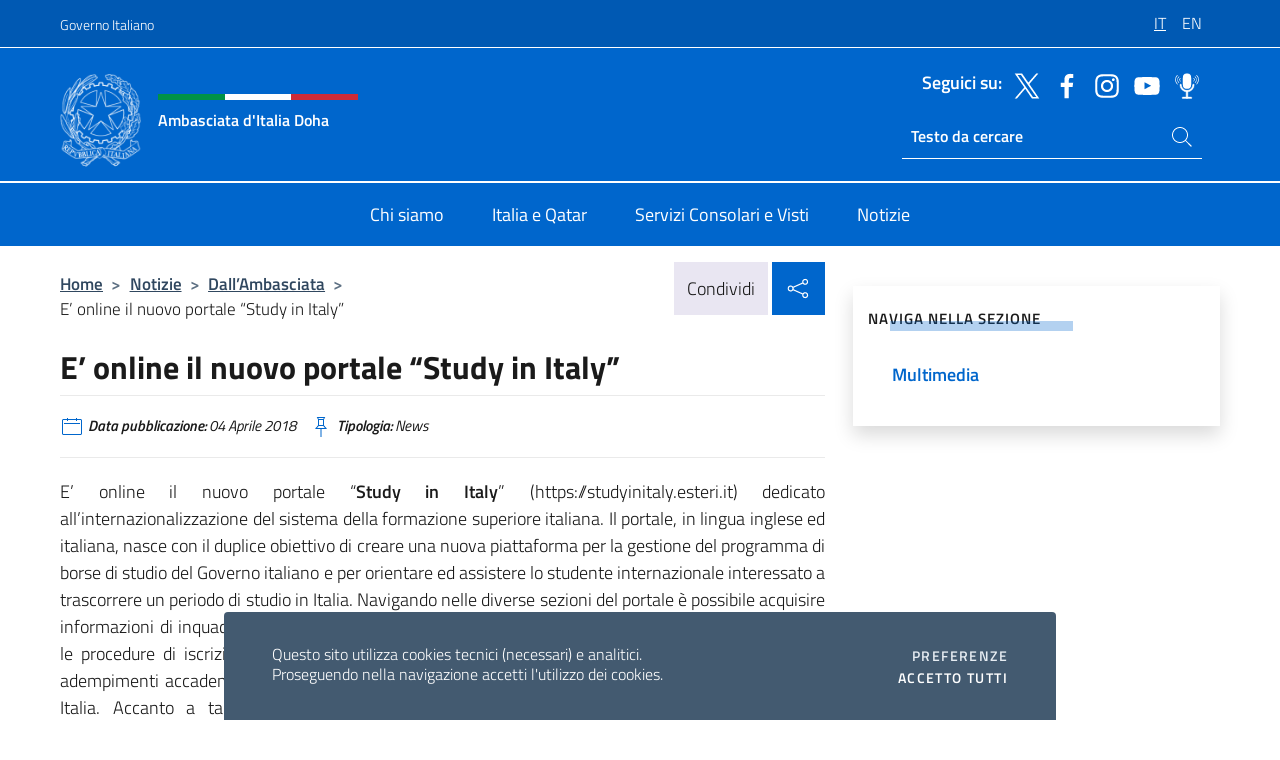

--- FILE ---
content_type: text/html; charset=UTF-8
request_url: https://ambdoha.esteri.it/it/news/dall_ambasciata/2018/04/e-online-il-nuovo-portale-study/
body_size: 13151
content:
<!DOCTYPE html>
<html lang="it-IT">
<head>
	<meta charset="UTF-8">
	<meta name="viewport" content="width=device-width, initial-scale=1, shrink-to-fit=no">
	<meta name="author" content="Ministero degli Affari Esteri e della Cooperazione Internazionale">
	<link rel="profile" href="https://gmpg.org/xfn/11">

	<title>E&#8217; online il nuovo portale &#8220;Study in Italy&#8221; &#8211; Ambasciata d&#039;Italia Doha</title>
<meta name='robots' content='max-image-preview:large' />
	<style>img:is([sizes="auto" i], [sizes^="auto," i]) { contain-intrinsic-size: 3000px 1500px }</style>
	<link rel="alternate" hreflang="it" href="https://ambdoha.esteri.it/it/news/dall_ambasciata/2018/04/e-online-il-nuovo-portale-study/" />
<link rel="alternate" hreflang="en" href="https://ambdoha.esteri.it/en/news/dall_ambasciata/2018/04/e-online-il-nuovo-portale-study-2/" />
<link rel="alternate" hreflang="x-default" href="https://ambdoha.esteri.it/it/news/dall_ambasciata/2018/04/e-online-il-nuovo-portale-study/" />
<link rel="alternate" type="application/rss+xml" title="Ambasciata d&#039;Italia Doha &raquo; Feed" href="https://ambdoha.esteri.it/it/feed/" />
<link rel="alternate" type="application/rss+xml" title="Ambasciata d&#039;Italia Doha &raquo; Feed dei commenti" href="https://ambdoha.esteri.it/it/comments/feed/" />
<link rel='stylesheet' id='iwy-search-autocomplete-css' href='https://ambdoha.esteri.it/wp-content/plugins/iwy-search-autocomplete/public/css/iwy-search-autocomplete-public.min.css?ver=1.0.0' media='all' />
<link rel='stylesheet' id='bootstrap-italia-css-css' href='https://ambdoha.esteri.it/wp-content/themes/sedi-tema/assets/css/bootstrap-italia.min.css?ver=2.5.0' media='all' />
<link rel='stylesheet' id='custom-style-css' href='https://ambdoha.esteri.it/wp-content/themes/sedi-tema/assets/css/custom.min.css?ver=2.5.0' media='all' />
<script id="wpml-cookie-js-extra">
var wpml_cookies = {"wp-wpml_current_language":{"value":"it","expires":1,"path":"\/"}};
var wpml_cookies = {"wp-wpml_current_language":{"value":"it","expires":1,"path":"\/"}};
</script>
<script defer src="https://ambdoha.esteri.it/wp-content/plugins/sitepress-multilingual-cms/res/js/cookies/language-cookie.js?ver=486900" id="wpml-cookie-js" defer data-wp-strategy="defer"></script>
<script defer src="https://ambdoha.esteri.it/wp-includes/js/jquery/jquery.min.js?ver=3.7.1" id="jquery-core-js"></script>
<link rel="https://api.w.org/" href="https://ambdoha.esteri.it/it/wp-json/" /><link rel="alternate" title="JSON" type="application/json" href="https://ambdoha.esteri.it/it/wp-json/wp/v2/posts/1831" /><link rel="EditURI" type="application/rsd+xml" title="RSD" href="https://ambdoha.esteri.it/xmlrpc.php?rsd" />

<link rel="canonical" href="https://ambdoha.esteri.it/it/news/dall_ambasciata/2018/04/e-online-il-nuovo-portale-study/" />
<link rel='shortlink' href='https://ambdoha.esteri.it/it/?p=1831' />
<link rel="alternate" title="oEmbed (JSON)" type="application/json+oembed" href="https://ambdoha.esteri.it/it/wp-json/oembed/1.0/embed?url=https%3A%2F%2Fambdoha.esteri.it%2Fit%2Fnews%2Fdall_ambasciata%2F2018%2F04%2Fe-online-il-nuovo-portale-study%2F" />
<link rel="alternate" title="oEmbed (XML)" type="text/xml+oembed" href="https://ambdoha.esteri.it/it/wp-json/oembed/1.0/embed?url=https%3A%2F%2Fambdoha.esteri.it%2Fit%2Fnews%2Fdall_ambasciata%2F2018%2F04%2Fe-online-il-nuovo-portale-study%2F&#038;format=xml" />
<meta name="generator" content="WPML ver:4.8.6 stt:1,27;" />
        <!-- Matomo -->
<script type="text/javascript">
  var _paq = window._paq = window._paq || [];
  /* tracker methods like "setCustomDimension" should be called before "trackPageView" */
  _paq.push(['trackPageView']);
  _paq.push(['enableLinkTracking']);
  (function() {
    var u="https://ingestion.webanalytics.italia.it/";
    _paq.push(['setTrackerUrl', u+'matomo.php']);
    _paq.push(['setSiteId', '40278']);
    var d=document, g=d.createElement('script'), s=d.getElementsByTagName('script')[0];
    g.type='text/javascript'; g.async=true; g.src=u+'matomo.js'; s.parentNode.insertBefore(g,s);
  })();
</script>
<!-- End Matomo Code -->

	<meta property="og:title" content="E&#8217; online il nuovo portale &#8220;Study in Italy&#8221;"><meta property="og:type" content="article"><meta property="og:url" content="https://ambdoha.esteri.it/it/news/dall_ambasciata/2018/04/e-online-il-nuovo-portale-study/"><meta property="og:image" content="https://ambdoha.esteri.it/wp-content/themes/sedi-tema/assets/img/img-default.jpg"><meta property="og:description" content="E’ online il nuovo portale “Study in Italy” (https://studyinitaly.esteri.it) dedicato all’internazionalizzazione del sistema della formazione superiore italiana. Il portale, in lingua inglese ed italiana, nasce con il duplice obiettivo di creare una nuova piattaforma per la gestione del programma di borse di studio del Governo italiano e per orientare ed assistere lo studente internazionale interessato [&hellip;]"><link rel="icon" href="https://ambdoha.esteri.it/wp-content/uploads/2023/10/repubblica-italiana-logo-scuro.png" sizes="32x32" />
<link rel="icon" href="https://ambdoha.esteri.it/wp-content/uploads/2023/10/repubblica-italiana-logo-scuro.png" sizes="192x192" />
<link rel="apple-touch-icon" href="https://ambdoha.esteri.it/wp-content/uploads/2023/10/repubblica-italiana-logo-scuro.png" />
<meta name="msapplication-TileImage" content="https://ambdoha.esteri.it/wp-content/uploads/2023/10/repubblica-italiana-logo-scuro.png" />
</head>

<body class="wp-singular post-template-default single single-post postid-1831 single-format-standard wp-custom-logo wp-theme-sedi-tema">

 <!-- Cookiebar -->
 <div class="cookiebar">
    <p>Questo sito utilizza cookies tecnici (necessari) e analitici. <br>Proseguendo nella navigazione accetti l'utilizzo dei cookies.</p>
    <div class="cookiebar-buttons">
        <button id="pref-modal" class="cookiebar-btn" data-bs-toggle="modal" data-bs-target="#modalcookie">Preferenze<span class="visually-hidden"> cookies</span></button>
        <button data-bs-accept="cookiebar" class="cookiebar-btn cookiebar-confirm">Accetto tutti<span class="visually-hidden">  i cookies</span></button>
    </div>
</div>

<div id="page" class="site">
	<!-- Skiplinks -->
	<div class="skiplinks">
    	<a class="visually-hidden visually-hidden-focusable" href="#primary">Salta al contenuto</a>
  	</div>
	
	<!-- Header del sito -->
	<header id="masthead" class="site-header it-header-wrapper it-header-sticky" data-bs-toggle="sticky" data-bs-position-type="fixed" data-bs-sticky-class-name="is-sticky" data-bs-target="#header-nav-wrapper">

	    <!-- Top bar del sito -->
		<div class="it-header-slim-wrapper thead-dark">
          <div class="container">
            <div class="row">
              <div class="col-12">
                <div class="it-header-slim-wrapper-content ps-0">
                  <a class="d-lg-block navbar-brand" href="https://www.governo.it/">Governo Italiano</a>
                  <div class="it-header-slim-right-zone"> 
                        <div class="row">
                          <div class="col-12">
                            <div class="link-list-wrapper">
                              <ul id="top-menu" class="link-list lang-menu list-inline"><li id="menu-item-wpml-ls-4-it" class="menu-item wpml-ls-slot-4 wpml-ls-item wpml-ls-item-it wpml-ls-current-language wpml-ls-menu-item wpml-ls-first-item menu-item-type-wpml_ls_menu_item menu-item-object-wpml_ls_menu_item menu-item-wpml-ls-4-it"><a href="https://ambdoha.esteri.it/it/news/dall_ambasciata/2018/04/e-online-il-nuovo-portale-study/" role="menuitem"><span class="text-white"><span class="wpml-ls-display">IT</span></span></a></li>
<li id="menu-item-wpml-ls-4-en" class="menu-item wpml-ls-slot-4 wpml-ls-item wpml-ls-item-en wpml-ls-menu-item wpml-ls-last-item menu-item-type-wpml_ls_menu_item menu-item-object-wpml_ls_menu_item menu-item-wpml-ls-4-en"><a href="https://ambdoha.esteri.it/en/news/dall_ambasciata/2018/04/e-online-il-nuovo-portale-study-2/" title="Passa a EN" aria-label="Passa a EN" role="menuitem"><span class="text-white"><span class="wpml-ls-display">EN</span></span></a></li>
</ul>                              <!-- <ul class="link-list list-inline lang-menu">
                                <li class="list-inline-item">
                                  <a class="list-item text-white active" href="#"><span class="text-white">ITA</span></a>
                                </li>
                                <li class="list-inline-item">
                                  <a class="list-item text-white" href="#"><span class="text-white">ENG</span></a>
                                </li>
                                <li class="list-inline-item">
                                  <a class="list-item text-white" href="#"><span class="text-white">ARA</span></a>
                                </li>
                              </ul> -->
                            </div>
                          </div>
                        </div>        
                  </div>
                </div>
              </div>
            </div>
          </div>
        </div>
	
	<!-- Contenitore logo, cerca, social e menù -->
	<section class="it-nav-wrapper">
  <h2 class="visually-hidden">Intestazione sito, social e menù</h2>
		<div class="site-branding it-header-center-wrapper">
		
		<!-- Bandiera italiana o riga total white -->
		<div class="flag_container clearfix">
            <div class="white clearfix"></div>
            <div class="white clearfix"></div>
            <div class="white clearfix"></div>
        </div>

		<!-- Container elemnti -->
		<div class="container">
              <div class="row">
                <div class="col-12">
                  <div class="it-header-center-content-wrapper ps-0">
                    <div class="it-brand-wrapper">
					<a href="https://ambdoha.esteri.it/it/" rel="home">
              <picture>
                <source type="image/webp" srcset="https://ambdoha.esteri.it/wp-content/themes/sedi-tema/assets/img/logo-mae-2x.webp 2x, https://ambdoha.esteri.it/wp-content/themes/sedi-tema/assets/img/logo-mae.webp 1x">
                <source type="image/png" srcset="https://ambdoha.esteri.it/wp-content/themes/sedi-tema/assets/img/logo-mae.png">
                <img class="logo-img" width="82" height="94" src="https://ambdoha.esteri.it/wp-content/themes/sedi-tema/assets/img/logo-mae.png" alt="Logo Ambasciata d&#039;Italia Doha">
              </picture>
                <div class="it-brand-text ps-3 w-75">
                  <div class="flag_container clearfix logo-flag">
                    <div class="green clearfix"></div>
                    <div class="white clearfix"></div>
                    <div class="red clearfix"></div>
                  </div>
                                        <p class="no_toc title-site">Ambasciata d&#039;Italia Doha</p>
                                        <p class="site-description visually-hidden">Sito Ufficiale dell&#039;Ambasciata d&#039;Italia a Doha</p>
                                            </div>
                      </a>
                    </div>
                    <div class="it-right-zone flex-column header-right-column">
                                            <section class="it-socials d-none d-md-flex hidden-md">
                        <p class="h6 title-social">Seguici su:</p>
                        <ul>
                                                    <li>
                            <a aria-label="Vai al canale twitter" href="http://www.twitter.com/ItalyinQatar" target="_blank" rel="noopener">
                            <img class="ico-head" src="https://ambdoha.esteri.it/wp-content/themes/sedi-tema/assets/img/social-header/twitter-ico.svg" alt="Vai al canale twitter"/></a>
                          </li>
                                                    <li>
                            <a aria-label="Vai al canale facebook" href="https://www.facebook.com/pages/category/Consulate---Embassy/Ambasciata-dItalia-a-Doha-Embassy-of-Italy-in-Doha-614318865705075/" target="_blank" rel="noopener">
                            <img class="ico-head" src="https://ambdoha.esteri.it/wp-content/themes/sedi-tema/assets/img/social-header/facebook-ico.svg" alt="Vai al canale facebook"/></a>
                          </li>
                                                    <li>
                            <a aria-label="Vai al canale instagram" href="https://www.instagram.com/italyinqatar/" target="_blank" rel="noopener">
                            <img class="ico-head" src="https://ambdoha.esteri.it/wp-content/themes/sedi-tema/assets/img/social-header/instagram-ico.svg" alt="Vai al canale instagram"/></a>
                          </li>
                                                    <li>
                            <a aria-label="Vai al canale youtube" href="https://www.youtube.com/channel/UC07swYTrZcPN2nzQR0SUW0g" target="_blank" rel="noopener">
                            <img class="ico-head" src="https://ambdoha.esteri.it/wp-content/themes/sedi-tema/assets/img/social-header/youtube-ico.svg" alt="Vai al canale youtube"/></a>
                          </li>
                                                    <li>
                            <a aria-label="Vai al canale spreaker" href="https://www.spreaker.com/show/voci-dalla-farnesina" target="_blank" rel="noopener">
                            <img class="ico-head" src="https://ambdoha.esteri.it/wp-content/themes/sedi-tema/assets/img/social-header/spreaker-ico.svg" alt="Vai al canale spreaker"/></a>
                          </li>
                                                  </ul>
                      </section>
                                            <section role="search" class="mt-auto it-search-wrapper">
		<h2 class="visually-hidden">Ricerca sito live</h2>
			<div class="form-group search-head" id="box-live-search">
				<label for="search-live" class="visually-hidden">Cerca nel sito</label>
				<input id="search-live" type="search" class="autocomplete text-white" placeholder="Testo da cercare" name="autocomplete">
				<span class="autocomplete-icon" aria-hidden="true">
					<svg class="icon icon-sm icon-white"><use xlink:href="https://ambdoha.esteri.it/wp-content/themes/sedi-tema/assets/svg/sprites.svg#it-search"></use></svg>
				</span>
				
				<ul class="autocomplete-search search-overlay" id="wrapper-lis-search">
				
					<li><a id="default-text" href="#">
						<span class="autocomplete-search-text">
							digita...</span>
						</a>
					</li>
					
				</ul>
			</div>        
			</section>                     
                    </div>
                  </div>
                </div>
              </div>
            </div>
		</div><!-- .site-branding -->
	
	<!-- Contenitore della navigazione -->
	<div id="header-nav-wrapper" class="it-header-navbar-wrapper">
		<div class="container">
			<div class="row">
				<div class="col-12">
					<nav id="site-navigation" class="main-navigation navbar navbar-expand-lg theme-dark-mobile">
					  <button class="custom-navbar-toggler" type="button" aria-controls="navbarNavQ" aria-expanded="false" aria-label="Mostra/Nascondi la navigazione" data-bs-toggle="navbarcollapsible" data-bs-target="#navbarNavQ">
                  <svg class="icon icon-light icon-sm"><use xlink:href="https://ambdoha.esteri.it/wp-content/themes/sedi-tema/assets/svg/sprites.svg#it-burger"></use></svg>
            </button>
						<div class="navbar-collapsable" id="navbarNavQ">
							<div class="overlay"></div>
							<div class="close-div bg-transparent">
								<button class="btn close-menu" type="button">
								<svg class="icon icon-lg icon-white">
                  <use xlink:href="https://ambdoha.esteri.it/wp-content/themes/sedi-tema/assets/svg/sprites.svg#it-close"></use>
                </svg>
								<span class="visually-hidden">Chiudi</span>
								</button>
							</div>
							<div class="menu-wrapper">
								<div class="logo-menu-mobile border-bottom p-4">
                  <div class="col-sm-8 pb-2">   
                  <span class="text-white h4">Menu</span>
                          </div>
								</div>
								<ul id="primary-menu" class="navbar-nav mx-auto"><li id="nav-menu-item-27" class="nav-item dropdown megamenu  menu-item-even menu-item-depth-0 menu-item menu-item-type-post_type menu-item-object-page"><a href="https://ambdoha.esteri.it/it/chi-siamo/" class="nav-link main-menu-link list-item"><span>Chi siamo</span></a><li id="nav-menu-item-26" class="nav-item dropdown megamenu  menu-item-even menu-item-depth-0 menu-item menu-item-type-post_type menu-item-object-page"><a href="https://ambdoha.esteri.it/it/italia-e-qatar/" class="nav-link main-menu-link list-item"><span>Italia e Qatar</span></a><li id="nav-menu-item-25" class="nav-item dropdown megamenu  menu-item-even menu-item-depth-0 menu-item menu-item-type-post_type menu-item-object-page"><a href="https://ambdoha.esteri.it/it/servizi-consolari-e-visti/" class="nav-link main-menu-link list-item"><span>Servizi Consolari e Visti</span></a><li id="nav-menu-item-24" class="nav-item dropdown megamenu  menu-item-even menu-item-depth-0 menu-item menu-item-type-post_type menu-item-object-page"><a href="https://ambdoha.esteri.it/it/news/" class="nav-link main-menu-link list-item"><span>Notizie</span></a></ul>                  <!-- Form ricerca mobile -->
								<div class="form-group mobile-search mt-2 p-2">
									<form role="search" method="get" action="https://ambdoha.esteri.it/it/">
										<input id="ricerca-mobile" name="s" type="search" placeholder="Cerca nel sito">
											
											<button type="submit" class="autocomplete-icon icon-search-submit-mobile" aria-hidden="true">
												<svg class="icon icon-sm icon-primary"><use xlink:href="https://ambdoha.esteri.it/wp-content/themes/sedi-tema/assets/svg/sprites.svg#it-search"></use></svg>
                        <span class="d-none">Cerca nel sito</span>
											</button>
										<label for="ricerca-mobile" class="visually-hidden">Cerca nel sito</label>
									</form>
								</div>
							</div><!-- .menu-wrapper -->
						</div><!-- .navbar-collapsable -->
					</nav><!-- #site-navigation -->
				</div>
			</div>
		</div>
	</div><!-- .it-header-navbar-wrapper -->
 </section>
</header><!-- #masthead -->
	<main id="primary" class="site-main container mt-3">
			<div class="row">
				<div class="col-lg-8">
					<!-- Breadcrumbs e social sharing -->
					<div class="row">
						<div class="col-lg-8">
							<nav class="breadcrumb-container" aria-label="breadcrumb"><ol class="breadcrumb"><li class="breadcrumb-item"><a href="https://ambdoha.esteri.it/it/">Home</a><span class="separator">&gt;</span></li><li class="breadcrumb-item"><li class="breadcrumb-item">
                                <a href="https://ambdoha.esteri.it/it/news/">Notizie</a></li><li class="breadcrumb-item"><span class="separator">&gt;</span></li><li class="breadcrumb-item">
                                <a href="https://ambdoha.esteri.it/it/news/dall_ambasciata/">Dall&#8217;Ambasciata</a></li><li class="breadcrumb-item"><span class="separator">&gt;</span></li><li class="breadcrumb-item active" aria-current="page">E&#8217; online il nuovo portale &#8220;Study in Italy&#8221;</li></ol></nav>						</div>
						<div class="col-lg-4">
							
    <!-- Share button -->
    <div class="share_buttons reveal-content clearfix">
        <div class="share_buttons_container float-start clearfix pe-2">
            <a href="https://www.facebook.com/sharer/sharer.php?u=https://ambdoha.esteri.it/it/e-online-il-nuovo-portale-study/" title="Condividi su Facebook">
                <svg class="icon icon-lg icon-padded bg-primary icon-white">
                    <use xlink:href="https://ambdoha.esteri.it/wp-content/themes/sedi-tema/assets/svg/sprites.svg#it-facebook"></use>
                </svg>
                <span class="visually-hidden">Condividi su Facebook</span>
            </a>
            <a href="https://twitter.com/intent/tweet?url=https://ambdoha.esteri.it/it/e-online-il-nuovo-portale-study/" title="Condividi su Twitter">
                <svg class="icon icon-lg icon-padded bg-primary icon-white">
                    <use xlink:href="https://ambdoha.esteri.it/wp-content/themes/sedi-tema/assets/svg/sprites.svg#it-twitter"></use>
                </svg>
                <span class="visually-hidden">Condividi su Twitter</span>
            </a>
            <a href="https://api.whatsapp.com/send?text=https://ambdoha.esteri.it/it/e-online-il-nuovo-portale-study/" data-action="share/whatsapp/share" title="Condividi su Whatsapp">
                <svg class="icon icon-lg icon-padded bg-primary icon-white">
                    <use xlink:href="https://ambdoha.esteri.it/wp-content/themes/sedi-tema/assets/svg/sprites.svg#it-whatsapp"></use>
                </svg>
                <span class="visually-hidden">Condividi su Whatsapp</span>
            </a>
        </div>
        <!-- /share_buttons_container -->
        <span class="bg-light share-span">Condividi</span>
            <a href="#" onclick="return false" title="Condividi sui Social Network" class="share_buttons_trigger reveal-trigger">
                <svg class="icon icon-lg icon-padded bg-primary icon-white align-middle">
                  <use xlink:href="https://ambdoha.esteri.it/wp-content/themes/sedi-tema/assets/svg/sprites.svg#it-share"></use>
                </svg>
                <span class="visually-hidden">Condividi sui Social Network</span>
            </a>
    </div>						</div>
					</div>
		
<article id="post-1831" class="post-1831 post type-post status-publish format-standard hentry">
	
	<header class="entry-header">
		<h1 class="entry-title h3">E&#8217; online il nuovo portale &#8220;Study in Italy&#8221;</h1>	</header><!-- .entry-header -->

	
		<div class="entry-meta">
					<ul class="list-inline">
        	<li class="list-inline-item">
				<svg class="icon icon-primary icon-sm">
					<use xlink:href="https://ambdoha.esteri.it/wp-content/themes/sedi-tema/assets/svg/sprites.svg#it-calendar"></use>
				</svg>
				<small>
					<b> Data pubblicazione:</b> 04 Aprile 2018				</small>
				</li>
            <li class="list-inline-item">
				<svg class="icon icon-primary icon-sm">
					<use xlink:href="https://ambdoha.esteri.it/wp-content/themes/sedi-tema/assets/svg/sprites.svg#it-pin"></use>
				</svg>
				<small>
					<b>Tipologia:</b> News				</small>
			</li>
		</ul>
				</div><!-- .entry-meta -->

	<div class="entry-content">
		<p style="text-align: justify;">E’ online il nuovo portale “<strong>Study in Italy</strong>” (https://studyinitaly.esteri.it) dedicato all’internazionalizzazione del sistema della formazione superiore italiana. Il portale, in lingua inglese ed italiana, nasce con il duplice obiettivo di creare una nuova piattaforma per la gestione del programma di borse di studio del Governo italiano e per orientare ed assistere lo studente internazionale interessato a trascorrere un periodo di studio in Italia. Navigando nelle diverse sezioni del portale è possibile acquisire informazioni di inquadramento generale sul sistema italiano della formazione superiore, approfondire le procedure di iscrizione alle università e suggerimenti utili riguardo la vita quotidiana ed i primi adempimenti accademici e burocratici che lo studente straniero è chiamato ad effettuare all’arrivo in Italia. Accanto a tali sezioni informative e&#8217; poi disponibile un motore di ricerca aggiornato periodicamente con l&#8217;intera offerta di corsi di studi delle universita&#8217; ed istituzioni AFAM italiane per un totale di circa 5.000 corsi di laurea.</p>
	</div><!-- .entry-content -->

	<footer class="entry-footer">
			</footer><!-- .entry-footer -->
</article><!-- #post-1831 -->
			</div><!-- .col-lg-8 -->
			
<aside id="secondary" class="widget-area col-lg-4 ps-3 d-none d-lg-block d-xl-block affix-parent">
	<div class="sidebar-wrapper affix-top side-affix">
		<section id="iwy_widget_walker-3" class="widget widget_iwy_widget_walker">    <h4 class="h4 widget-title no-toc">Naviga nella sezione</h4>        <div class="sidebar-linklist-wrapper side-scrool">
            <div class="link-list-wrapper">
              <ul class="link-list">
                                    <li data-order="0">
                      <a href="https://ambdoha.esteri.it/it/news/multimedia/" class="list-item large medium right-icon " title="Multimedia"><span>Multimedia </span>
                                                </a>
                                            </li>   
                              </ul>
            </div>
        </div>
        </section>	</div>
</aside><!-- #secondary -->
		   </div><!-- .row -->
	</main><!-- #main -->

<!-- Sezione correlati -->
<section class="container-fluid c-line neutral-2-bg-a1 pb-4 pt-4">
    <div class="container">
      	<div class="row">
        	<div class="col-12">
          	<!-- Carousel gallery -->
          	<div class="it-carousel-wrapper it-carousel-landscape-abstract-three-cols splide" data-bs-carousel-splide>
			  <div class="it-header-block-title">
			  	<h3 class="no_toc fw-normal">Ti potrebbe interessare anche..</h3>
			  </div><!-- /.it-header-block-title -->
			  <div class="splide__track">
				<ul class="splide__list">
											<li class="splide__slide">
							<article class="it-single-slide-wrapper">
								<!--start card-->
								<div class="card-wrapper card-space">
									<div class="card card-big no-after">
										<div class="img-responsive-wrapper">
											<div class="img-responsive">
												<figure class="img-wrapper">
																										<img class="img-fluid" width="640" height="422" src="https://ambdoha.esteri.it/wp-content/uploads/2026/01/Card-sito-768x506.jpg" srcset="https://ambdoha.esteri.it/wp-content/uploads/2026/01/Card-sito.jpg 1280w, https://ambdoha.esteri.it/wp-content/uploads/2026/01/Card-sito-300x198.jpg 300w, https://ambdoha.esteri.it/wp-content/uploads/2026/01/Card-sito-1024x674.jpg 1024w, https://ambdoha.esteri.it/wp-content/uploads/2026/01/Card-sito-768x506.jpg 768w" sizes="(max-width: 1280px) 100vw, 1280px" alt="" title="Card sito">
												  
												</figure>
											</div>
										</div>
										<div class="card-body px-3 px-md-4">
											<h5 class="card-title correlato"><a class="text-decoration-none text-body" href="https://ambdoha.esteri.it/it/news/dall_ambasciata/2026/01/diritto-di-opzione-per-il-voto-in-italia-in-occasione-del-referendum-costituzionale-confermativo-del-22-e-23-marzo-2026/" title="Vai a Diritto di opzione per il voto in Italia in occasione del Referendum costituzionale confermativo del 22 e 23 marzo 2026">Diritto di opzione per il voto in Italia in occasione del Referendum costituzionale confermativo del 22 e 23 marzo 2026</a></h5>
											<p class="card-text">Con decreto del Presidente della Repubblica del 13/01/2026, pubblicato nella Gazzetta Ufficiale n.10 del 14/01/2026,...</p>
											<footer class="it-card-footer">
												<a href="https://ambdoha.esteri.it/it/news/dall_ambasciata/2026/01/diritto-di-opzione-per-il-voto-in-italia-in-occasione-del-referendum-costituzionale-confermativo-del-22-e-23-marzo-2026/" title="Vai all'articolo Diritto di opzione per il voto in Italia in occasione del Referendum costituzionale confermativo del 22 e 23 marzo 2026" class="btn btn-outline-primary btn-sm">Leggi<span class="visually-hidden">Diritto di opzione per il voto in Italia in occasione del Referendum costituzionale confermativo del 22 e 23 marzo 2026</span></a>
											</footer>
										</div><!-- ./card-body -->
									</div><!-- ./card -->
								</div><!--end card-->
							</article><!--.it-single-slide-wrapper-->
						</li>
											<li class="splide__slide">
							<article class="it-single-slide-wrapper">
								<!--start card-->
								<div class="card-wrapper card-space">
									<div class="card card-big no-after">
										<div class="img-responsive-wrapper">
											<div class="img-responsive">
												<figure class="img-wrapper">
																										<picture>
														<source type="image/webp" srcset="https://ambdoha.esteri.it/wp-content/themes/sedi-tema/assets/img/img-default.webp">
														<source type="image/jpg" srcset="https://ambdoha.esteri.it/wp-content/themes/sedi-tema/assets/img/img-default.jpg">
														<img class="img-fluid" width="416" height="234" src="https://ambdoha.esteri.it/wp-content/themes/sedi-tema/assets/img/img-default.jpg" alt="QRDI lancia “Innolight”: la nuova piattaforma nazionale per l’innovazione e la collaborazione tra imprese in Qatar" title="QRDI lancia “Innolight”: la nuova piattaforma nazionale per l’innovazione e la collaborazione tra imprese in Qatar">
													</picture>
												  
												</figure>
											</div>
										</div>
										<div class="card-body px-3 px-md-4">
											<h5 class="card-title correlato"><a class="text-decoration-none text-body" href="https://ambdoha.esteri.it/it/news/dall_ambasciata/2025/11/qrdi-lancia-innolight-la-nuova-piattaforma-nazionale-per-linnovazione-e-la-collaborazione-tra-imprese-in-qatar/" title="Vai a QRDI lancia “Innolight”: la nuova piattaforma nazionale per l’innovazione e la collaborazione tra imprese in Qatar">QRDI lancia “Innolight”: la nuova piattaforma nazionale per l’innovazione e la collaborazione tra imprese in Qatar</a></h5>
											<p class="card-text">Il Qatar Research, Development and Innovation (QRDI) Council ha ufficialmente lanciato Innolight, piattaforma digitale nazionale...</p>
											<footer class="it-card-footer">
												<a href="https://ambdoha.esteri.it/it/news/dall_ambasciata/2025/11/qrdi-lancia-innolight-la-nuova-piattaforma-nazionale-per-linnovazione-e-la-collaborazione-tra-imprese-in-qatar/" title="Vai all'articolo QRDI lancia “Innolight”: la nuova piattaforma nazionale per l’innovazione e la collaborazione tra imprese in Qatar" class="btn btn-outline-primary btn-sm">Leggi<span class="visually-hidden">QRDI lancia “Innolight”: la nuova piattaforma nazionale per l’innovazione e la collaborazione tra imprese in Qatar</span></a>
											</footer>
										</div><!-- ./card-body -->
									</div><!-- ./card -->
								</div><!--end card-->
							</article><!--.it-single-slide-wrapper-->
						</li>
											<li class="splide__slide">
							<article class="it-single-slide-wrapper">
								<!--start card-->
								<div class="card-wrapper card-space">
									<div class="card card-big no-after">
										<div class="img-responsive-wrapper">
											<div class="img-responsive">
												<figure class="img-wrapper">
																										<picture>
														<source type="image/webp" srcset="https://ambdoha.esteri.it/wp-content/themes/sedi-tema/assets/img/img-default.webp">
														<source type="image/jpg" srcset="https://ambdoha.esteri.it/wp-content/themes/sedi-tema/assets/img/img-default.jpg">
														<img class="img-fluid" width="416" height="234" src="https://ambdoha.esteri.it/wp-content/themes/sedi-tema/assets/img/img-default.jpg" alt="INIZIO DEL MONDIALE FIFA UNDER 17 A DOHA CON LA PARTITA ITALIA-QATAR" title="INIZIO DEL MONDIALE FIFA UNDER 17 A DOHA CON LA PARTITA ITALIA-QATAR">
													</picture>
												  
												</figure>
											</div>
										</div>
										<div class="card-body px-3 px-md-4">
											<h5 class="card-title correlato"><a class="text-decoration-none text-body" href="https://ambdoha.esteri.it/it/news/dall_ambasciata/2025/11/inizio-del-mondiale-fifa-under-17-a-doha-con-la-partita-italia-qatar/" title="Vai a INIZIO DEL MONDIALE FIFA UNDER 17 A DOHA CON LA PARTITA ITALIA-QATAR">INIZIO DEL MONDIALE FIFA UNDER 17 A DOHA CON LA PARTITA ITALIA-QATAR</a></h5>
											<p class="card-text">La squadra della nazionale italiana Under 17 ha dato inizio con successo al proprio impegno...</p>
											<footer class="it-card-footer">
												<a href="https://ambdoha.esteri.it/it/news/dall_ambasciata/2025/11/inizio-del-mondiale-fifa-under-17-a-doha-con-la-partita-italia-qatar/" title="Vai all'articolo INIZIO DEL MONDIALE FIFA UNDER 17 A DOHA CON LA PARTITA ITALIA-QATAR" class="btn btn-outline-primary btn-sm">Leggi<span class="visually-hidden">INIZIO DEL MONDIALE FIFA UNDER 17 A DOHA CON LA PARTITA ITALIA-QATAR</span></a>
											</footer>
										</div><!-- ./card-body -->
									</div><!-- ./card -->
								</div><!--end card-->
							</article><!--.it-single-slide-wrapper-->
						</li>
											<li class="splide__slide">
							<article class="it-single-slide-wrapper">
								<!--start card-->
								<div class="card-wrapper card-space">
									<div class="card card-big no-after">
										<div class="img-responsive-wrapper">
											<div class="img-responsive">
												<figure class="img-wrapper">
																										<img class="img-fluid" width="600" height="750" src="https://ambdoha.esteri.it/wp-content/uploads/2025/10/Sec_Master_II_2526.jpg" srcset="https://ambdoha.esteri.it/wp-content/uploads/2025/10/Sec_Master_II_2526.jpg 600w, https://ambdoha.esteri.it/wp-content/uploads/2025/10/Sec_Master_II_2526-240x300.jpg 240w" sizes="(max-width: 600px) 100vw, 600px" alt="OPPORTUNITA’ PER STUDENTI" title="Sec_Master_II_2526">
												  
												</figure>
											</div>
										</div>
										<div class="card-body px-3 px-md-4">
											<h5 class="card-title correlato"><a class="text-decoration-none text-body" href="https://ambdoha.esteri.it/it/news/dall_ambasciata/2025/10/opportunita-per-studenti/" title="Vai a OPPORTUNITA’ PER STUDENTI">OPPORTUNITA’ PER STUDENTI</a></h5>
											<p class="card-text">Nuovo Master di II livello in “Tecniche per l’Analisi, l’Identificazione e la Valutazione dei Giacimenti...</p>
											<footer class="it-card-footer">
												<a href="https://ambdoha.esteri.it/it/news/dall_ambasciata/2025/10/opportunita-per-studenti/" title="Vai all'articolo OPPORTUNITA’ PER STUDENTI" class="btn btn-outline-primary btn-sm">Leggi<span class="visually-hidden">OPPORTUNITA’ PER STUDENTI</span></a>
											</footer>
										</div><!-- ./card-body -->
									</div><!-- ./card -->
								</div><!--end card-->
							</article><!--.it-single-slide-wrapper-->
						</li>
											<li class="splide__slide">
							<article class="it-single-slide-wrapper">
								<!--start card-->
								<div class="card-wrapper card-space">
									<div class="card card-big no-after">
										<div class="img-responsive-wrapper">
											<div class="img-responsive">
												<figure class="img-wrapper">
																										<img class="img-fluid" width="640" height="428" src="https://ambdoha.esteri.it/wp-content/uploads/2025/11/QATARREADS280925-.jpg" srcset="https://ambdoha.esteri.it/wp-content/uploads/2025/11/QATARREADS280925-.jpg 643w, https://ambdoha.esteri.it/wp-content/uploads/2025/11/QATARREADS280925--300x201.jpg 300w" sizes="(max-width: 643px) 100vw, 643px" alt="" title="QATARREADS280925">
												  
												</figure>
											</div>
										</div>
										<div class="card-body px-3 px-md-4">
											<h5 class="card-title correlato"><a class="text-decoration-none text-body" href="https://ambdoha.esteri.it/it/news/dall_ambasciata/2025/09/mese-dellitalia-in-partnership-con-il-programma-qatar-reads-della-biblioteca-nazionale-del-qatar/" title="Vai a MESE DELL’ITALIA” IN PARTNERSHIP CON IL PROGRAMMA QATAR READS DELLA BIBLIOTECA NAZIONALE DEL QATAR">MESE DELL’ITALIA” IN PARTNERSHIP CON IL PROGRAMMA QATAR READS DELLA BIBLIOTECA NAZIONALE DEL QATAR</a></h5>
											<p class="card-text">È stato celebrato a settembre a Doha il “Mese dell’Italia”, in partnership con Qatar Reads,...</p>
											<footer class="it-card-footer">
												<a href="https://ambdoha.esteri.it/it/news/dall_ambasciata/2025/09/mese-dellitalia-in-partnership-con-il-programma-qatar-reads-della-biblioteca-nazionale-del-qatar/" title="Vai all'articolo MESE DELL’ITALIA” IN PARTNERSHIP CON IL PROGRAMMA QATAR READS DELLA BIBLIOTECA NAZIONALE DEL QATAR" class="btn btn-outline-primary btn-sm">Leggi<span class="visually-hidden">MESE DELL’ITALIA” IN PARTNERSHIP CON IL PROGRAMMA QATAR READS DELLA BIBLIOTECA NAZIONALE DEL QATAR</span></a>
											</footer>
										</div><!-- ./card-body -->
									</div><!-- ./card -->
								</div><!--end card-->
							</article><!--.it-single-slide-wrapper-->
						</li>
											<li class="splide__slide">
							<article class="it-single-slide-wrapper">
								<!--start card-->
								<div class="card-wrapper card-space">
									<div class="card card-big no-after">
										<div class="img-responsive-wrapper">
											<div class="img-responsive">
												<figure class="img-wrapper">
																										<img class="img-fluid" width="640" height="392" src="https://ambdoha.esteri.it/wp-content/uploads/2025/11/VisitaPIANTEDOSI250925.jpg" srcset="https://ambdoha.esteri.it/wp-content/uploads/2025/11/VisitaPIANTEDOSI250925.jpg 643w, https://ambdoha.esteri.it/wp-content/uploads/2025/11/VisitaPIANTEDOSI250925-300x184.jpg 300w" sizes="(max-width: 643px) 100vw, 643px" alt="" title="VisitaPIANTEDOSI250925">
												  
												</figure>
											</div>
										</div>
										<div class="card-body px-3 px-md-4">
											<h5 class="card-title correlato"><a class="text-decoration-none text-body" href="https://ambdoha.esteri.it/it/news/dall_ambasciata/2025/09/visita-in-qatar-del-ministro-dellinterno-pref-matteo-piantedosi/" title="Vai a VISITA IN QATAR DEL MINISTRO DELL’INTERNO, PREF. MATTEO PIANTEDOSI">VISITA IN QATAR DEL MINISTRO DELL’INTERNO, PREF. MATTEO PIANTEDOSI</a></h5>
											<p class="card-text">l Ministro dell’Interno Matteo Piantedosi si è recato in visita in Qatar il 24 e...</p>
											<footer class="it-card-footer">
												<a href="https://ambdoha.esteri.it/it/news/dall_ambasciata/2025/09/visita-in-qatar-del-ministro-dellinterno-pref-matteo-piantedosi/" title="Vai all'articolo VISITA IN QATAR DEL MINISTRO DELL’INTERNO, PREF. MATTEO PIANTEDOSI" class="btn btn-outline-primary btn-sm">Leggi<span class="visually-hidden">VISITA IN QATAR DEL MINISTRO DELL’INTERNO, PREF. MATTEO PIANTEDOSI</span></a>
											</footer>
										</div><!-- ./card-body -->
									</div><!-- ./card -->
								</div><!--end card-->
							</article><!--.it-single-slide-wrapper-->
						</li>
											<li class="splide__slide">
							<article class="it-single-slide-wrapper">
								<!--start card-->
								<div class="card-wrapper card-space">
									<div class="card card-big no-after">
										<div class="img-responsive-wrapper">
											<div class="img-responsive">
												<figure class="img-wrapper">
																										<img class="img-fluid" width="640" height="753" src="https://ambdoha.esteri.it/wp-content/uploads/2025/09/WhatsApp-Image-2025-09-09-at-16.52.02-1-768x904.jpg" srcset="https://ambdoha.esteri.it/wp-content/uploads/2025/09/WhatsApp-Image-2025-09-09-at-16.52.02-1.jpg 1125w, https://ambdoha.esteri.it/wp-content/uploads/2025/09/WhatsApp-Image-2025-09-09-at-16.52.02-1-255x300.jpg 255w, https://ambdoha.esteri.it/wp-content/uploads/2025/09/WhatsApp-Image-2025-09-09-at-16.52.02-1-870x1024.jpg 870w, https://ambdoha.esteri.it/wp-content/uploads/2025/09/WhatsApp-Image-2025-09-09-at-16.52.02-1-768x904.jpg 768w" sizes="(max-width: 1125px) 100vw, 1125px" alt="" title="WhatsApp Image 2025-09-09 at 16.52.02">
												  
												</figure>
											</div>
										</div>
										<div class="card-body px-3 px-md-4">
											<h5 class="card-title correlato"><a class="text-decoration-none text-body" href="https://ambdoha.esteri.it/it/news/dall_ambasciata/2025/09/informativa-ai-connazionali-9-settembre-2025-2/" title="Vai a Informativa ai connazionali - 9 settembre 2025">Informativa ai connazionali - 9 settembre 2025</a></h5>
											<p class="card-text">A tutti i connazionali  - La precedente raccomandazione di sicurezza non è più in vigore...</p>
											<footer class="it-card-footer">
												<a href="https://ambdoha.esteri.it/it/news/dall_ambasciata/2025/09/informativa-ai-connazionali-9-settembre-2025-2/" title="Vai all'articolo Informativa ai connazionali - 9 settembre 2025" class="btn btn-outline-primary btn-sm">Leggi<span class="visually-hidden">Informativa ai connazionali - 9 settembre 2025</span></a>
											</footer>
										</div><!-- ./card-body -->
									</div><!-- ./card -->
								</div><!--end card-->
							</article><!--.it-single-slide-wrapper-->
						</li>
											<li class="splide__slide">
							<article class="it-single-slide-wrapper">
								<!--start card-->
								<div class="card-wrapper card-space">
									<div class="card card-big no-after">
										<div class="img-responsive-wrapper">
											<div class="img-responsive">
												<figure class="img-wrapper">
																										<img class="img-fluid" width="640" height="753" src="https://ambdoha.esteri.it/wp-content/uploads/2025/09/WhatsApp-Image-2025-09-09-at-16.52.02-1-768x904.jpg" srcset="https://ambdoha.esteri.it/wp-content/uploads/2025/09/WhatsApp-Image-2025-09-09-at-16.52.02-1.jpg 1125w, https://ambdoha.esteri.it/wp-content/uploads/2025/09/WhatsApp-Image-2025-09-09-at-16.52.02-1-255x300.jpg 255w, https://ambdoha.esteri.it/wp-content/uploads/2025/09/WhatsApp-Image-2025-09-09-at-16.52.02-1-870x1024.jpg 870w, https://ambdoha.esteri.it/wp-content/uploads/2025/09/WhatsApp-Image-2025-09-09-at-16.52.02-1-768x904.jpg 768w" sizes="(max-width: 1125px) 100vw, 1125px" alt="" title="WhatsApp Image 2025-09-09 at 16.52.02">
												  
												</figure>
											</div>
										</div>
										<div class="card-body px-3 px-md-4">
											<h5 class="card-title correlato"><a class="text-decoration-none text-body" href="https://ambdoha.esteri.it/it/news/dall_ambasciata/2025/09/informativa-ai-connazionali-9-settembre-2025/" title="Vai a INFORMATIVA AI CONNAZIONALI - 9 SETTEMBRE 2025">INFORMATIVA AI CONNAZIONALI - 9 SETTEMBRE 2025</a></h5>
											<p class="card-text">A tutti i connazionali - pochi minuti fa si sono prodotte alcune esplosioni nella zona...</p>
											<footer class="it-card-footer">
												<a href="https://ambdoha.esteri.it/it/news/dall_ambasciata/2025/09/informativa-ai-connazionali-9-settembre-2025/" title="Vai all'articolo INFORMATIVA AI CONNAZIONALI - 9 SETTEMBRE 2025" class="btn btn-outline-primary btn-sm">Leggi<span class="visually-hidden">INFORMATIVA AI CONNAZIONALI - 9 SETTEMBRE 2025</span></a>
											</footer>
										</div><!-- ./card-body -->
									</div><!-- ./card -->
								</div><!--end card-->
							</article><!--.it-single-slide-wrapper-->
						</li>
											<li class="splide__slide">
							<article class="it-single-slide-wrapper">
								<!--start card-->
								<div class="card-wrapper card-space">
									<div class="card card-big no-after">
										<div class="img-responsive-wrapper">
											<div class="img-responsive">
												<figure class="img-wrapper">
																										<img class="img-fluid" width="640" height="427" src="https://ambdoha.esteri.it/wp-content/uploads/2025/09/MARMO-MARBLE-768x512.jpg" srcset="https://ambdoha.esteri.it/wp-content/uploads/2025/09/MARMO-MARBLE.jpg 1920w, https://ambdoha.esteri.it/wp-content/uploads/2025/09/MARMO-MARBLE-300x200.jpg 300w, https://ambdoha.esteri.it/wp-content/uploads/2025/09/MARMO-MARBLE-1024x682.jpg 1024w, https://ambdoha.esteri.it/wp-content/uploads/2025/09/MARMO-MARBLE-768x512.jpg 768w" sizes="(max-width: 1920px) 100vw, 1920px" alt="" title="MARMO MARBLE">
												  
												</figure>
											</div>
										</div>
										<div class="card-body px-3 px-md-4">
											<h5 class="card-title correlato"><a class="text-decoration-none text-body" href="https://ambdoha.esteri.it/it/news/dall_ambasciata/2025/09/inaugurazione-della-mostra-marmo-marble-carving-the-future-apertura-al-pubblico-fino-al-prossimo-8-ottobre/" title="Vai a INAUGURAZIONE DELLA MOSTRA “MARMO. MARBLE – CARVING THE FUTURE”. APERTURA AL PUBBLICO FINO AL PROSSIMO 8 OTTOBRE.">INAUGURAZIONE DELLA MOSTRA “MARMO. MARBLE – CARVING THE FUTURE”. APERTURA AL PUBBLICO FINO AL PROSSIMO 8 OTTOBRE.</a></h5>
											<p class="card-text">Martedì 2 settembre è stata inaugurata alla Bin Jelmoond House (Msheireb Museums) di Doha la...</p>
											<footer class="it-card-footer">
												<a href="https://ambdoha.esteri.it/it/news/dall_ambasciata/2025/09/inaugurazione-della-mostra-marmo-marble-carving-the-future-apertura-al-pubblico-fino-al-prossimo-8-ottobre/" title="Vai all'articolo INAUGURAZIONE DELLA MOSTRA “MARMO. MARBLE – CARVING THE FUTURE”. APERTURA AL PUBBLICO FINO AL PROSSIMO 8 OTTOBRE." class="btn btn-outline-primary btn-sm">Leggi<span class="visually-hidden">INAUGURAZIONE DELLA MOSTRA “MARMO. MARBLE – CARVING THE FUTURE”. APERTURA AL PUBBLICO FINO AL PROSSIMO 8 OTTOBRE.</span></a>
											</footer>
										</div><!-- ./card-body -->
									</div><!-- ./card -->
								</div><!--end card-->
							</article><!--.it-single-slide-wrapper-->
						</li>
										</ul><!-- /.splide__list-->
		  	  </div><!-- /.splide__track-->
			</div><!-- /.it-carousel-wrapper -->
		</div><!-- .col-12-->
	 </div><!-- .row -->
	</div><!-- .container-->
</section>

		<!-- Bottom share nav -->
	<nav class="bottom-nav social-share">
      <ul>
        <li>
          <a href="https://www.facebook.com/sharer/sharer.php?u=https://ambdoha.esteri.it/it/e-online-il-nuovo-portale-study/" title="Condividi su Facebook">
            <svg class="icon icon-primary"><use xlink:href="https://ambdoha.esteri.it/wp-content/themes/sedi-tema/assets/svg/sprites.svg#it-facebook"></use></svg>
            <span class="bottom-nav-label text-primary">Facebook</span>
          </a>
        </li>
        <li>
          <a href="https://twitter.com/intent/tweet?url=https://ambdoha.esteri.it/it/e-online-il-nuovo-portale-study/" title="Condividi su Twitter">
            <svg class="icon icon-primary"><use xlink:href="https://ambdoha.esteri.it/wp-content/themes/sedi-tema/assets/svg/sprites.svg#it-twitter"></use></svg>
            <span class="bottom-nav-label text-primary">Twitter</span>
          </a>
        </li>
        <li>
          <a href="https://api.whatsapp.com/send?text=https://ambdoha.esteri.it/it/e-online-il-nuovo-portale-study/" title="Condividi su Whatsapp">
            <svg class="icon icon-primary"><use xlink:href="https://ambdoha.esteri.it/wp-content/themes/sedi-tema/assets/svg/sprites.svg#it-whatsapp"></use></svg>
            <span class="bottom-nav-label text-primary">Whatsapp</span>
          </a>
        </li>
      </ul>
    </nav>
		<footer id="footer" class="it-footer">
	<div class="it-footer-main">
          <div class="container">
			
		 <!-- Section footer logo e testo -->
		  <section>
              <div class="row clearfix">
                <div class="col-sm-12">
					<div class="row">
                  <div class="it-brand-wrapper col-sm-5 col-lg-4">
                    <a href="https://ambdoha.esteri.it/it/">
					<picture>
						<source type="image/webp" srcset="https://ambdoha.esteri.it/wp-content/themes/sedi-tema/assets/img/logo-mae-2x.webp 2x, https://ambdoha.esteri.it/wp-content/themes/sedi-tema/assets/img/logo-mae.webp 1x">
						<source type="image/png" srcset="https://ambdoha.esteri.it/wp-content/themes/sedi-tema/assets/img/logo-mae.png">
						<img class="logo-img" width="82" height="94" src="https://ambdoha.esteri.it/wp-content/themes/sedi-tema/assets/img/logo-mae.png" alt="Logo Ambasciata d&#039;Italia Doha">
					</picture>
                      <div class="it-brand-text ps-3 w-75">
					  	<div class="flag_container clearfix logo-flag">
                            <div class="green clearfix"></div>
                            <div class="white clearfix"></div>
                            <div class="red clearfix"></div>
                        </div>
                        <h2 class="no_toc footer-title">Ambasciata d&#039;Italia Doha</h2>
                      </div>
                    </a>
                  </div>
				  				  </div>
                </div>
              </div>
			</section><!-- .section -->
				<!--Section widget  -->
				<section class="footer-widget">
				<h2 class="visually-hidden">Sezione footer</h2>
					<div class="row">
						<div class="col-lg-4 col-md-12 p-2">
							<section id="text-2" class="widget widget_text"><h3 class="h6 footer-title border-bottom">Recapiti e Contatti</h3>			<div class="textwidget"><p><strong>Ambasciata d&#8217;Italia a Doha</strong></p>
<p>Alfardan Office Tower, 23° piano, 61 Al Funduq Street, West Bay<br />
P.O. BOX 4188<br />
Doha, Qatar</p>
<p>Tel: <a href="tel:97444831828">+974 44831828</a> / <a href="tel:97444831802">+974 44831802</a></p>
<p>Fax: <a href="fax:974.44831909">+974.44831909</a></p>
<p>E-mail: <a href="mailto:doha.ambasciata@esteri.it">doha.ambasciata@esteri.it</a></p>
<p>PEC: <a href="mailto:amb.doha@cert.esteri.it">amb.doha@cert.esteri.it</a></p>
<p><a title="GLi uffici della sede" href="https://ambdoha.esteri.it/it/chi-siamo/gli-uffici/">Gli uffici della sede</a></p>
</div>
		</section><section id="text-3" class="widget widget_text"><h3 class="h6 footer-title border-bottom">Iscriviti alla nostra Newsletter</h3>			<div class="textwidget">		<!-- Form iscrizione newsletter -->
			<form method="post" action="https://ambdoha.esteri.it/it/news/dall_ambasciata/2018/04/e-online-il-nuovo-portale-study/">
                <div class="row">
                                        <div class="col-md-12">
                        <div class="form-group mb-2">
                            <label class="visually-hidden" for="email">Inserisci la tua email</label>
                            <input id="email" name="email" type="email" class="form-control" placeholder="Inserisci il tuo indirizzo email" required>
                        </div><!-- /.form-group.mb-2 -->
                        <div class="col-md-12 mb-2">
                            <div id="newsletter-check" class="form-check form-check-group shadow-none">
                                <input class="text-white" id="informativa" aria-labelledby="informativa-help" name="informativa[GPDR]" value="1" type="checkbox" required>
                                <label id="informativa-label" for="informativa" class="text-white p-0 m-0">Accettazione GDPR</label>
                                <small id="informativa-help" class="form-text text-white p-0 m-0">Autorizzo il trattamento dei miei dati personali ai sensi del GDPR e del Decreto Legislativo 30 giugno 2003, n.196 <a href="https://www.esteri.it/it/privacy-e-cookie/" title="Vai alla pagina Privacy Policy" target="_blank" rel="noopener">Privacy</a> <a href="https://www.esteri.it/it/note-legali/" title="Vai alla pagina Note legali" target="_blank" rel="noopener">Note Legali</a></small>
                                <div class="invalid-feedback">Presa visione obbligatoria</div>
                            </div><!-- /#newsletter-check -->
                            <div id="accettazione-check" class="form-check form-check-group shadow-none">
                                <input class="text-white" id="accettazione" aria-labelledby="accettazione-help" type="checkbox" name="informativa[iscrizione]" value="1" required>
                                <label style="font-size: 0.9em; font-weight: normal" id="accettazione-label" for="accettazione" class="text-white p-0 m-0">Sì, voglio iscrivermi alla Newsletter per ricevere</label>
                                <small id="accettazione-help" class="form-text text-white p-0 m-0">aggiornamenti sulle attività di questa sede </small>
                                <div class="invalid-feedback">Presa visione obbligatoria</div>
                            </div><!-- /.#accettazione-check -->
                        </div><!-- /.col-md-12 -->
                        <div class="form-group d-grid mb-2 bg-dark p-0">
                            <input type="submit" class="btn btn-primary btn-block btn-xs rounded-0" value="Iscriviti ora">
                            <input type="hidden" id="_wpnonce" name="_wpnonce" value="dda4aebaae" /><input type="hidden" name="_wp_http_referer" value="/it/news/dall_ambasciata/2018/04/e-online-il-nuovo-portale-study/" />                        </div><!-- /.form-group.d-grid -->
                    </div><!-- /.col-md-12 -->
                     
                        <!-- <div class="col-md-12">
                            <div class="g-recaptcha" data-sitekey=""></div>
                        </div> --><!-- /.col-md-12 -->
                    </div><!-- /.row -->
			</form><!-- /form -->
		
		
</div>
		</section>						</div><!-- .col-lg-4 col-md-12 col-sm-6 p-2 -->
						<div class="col-lg-4 col-md-12 p-2">
							<section id="text-6" class="widget widget_text"><h3 class="h6 footer-title border-bottom">La Rete Farnesina</h3>			<div class="textwidget"><p><a title="La Farnesina - il MAECI" href="http://www.esteri.it/it" target="_blank" rel="noopener">La Farnesina – il MAECI</a></p>
<p><a title="La Rete diplomatica" href="http://www.esteri.it/it/ministero/struttura/laretediplomatica/" target="_blank" rel="noopener">La Rete diplomatica</a></p>
<p><a title="Viaggiare sicuri" href="http://www.viaggiaresicuri.it/" target="_blank" rel="noopener">Viaggiare sicuri</a></p>
<p><a title="Dove siamo nel mondo" href="https://www.dovesiamonelmondo.it/" target="_blank" rel="noopener">Dove siamo nel mondo</a></p>
</div>
		</section><section id="text-7" class="widget widget_text"><h3 class="h6 footer-title border-bottom">Le Istituzioni</h3>			<div class="textwidget"><p><a title="Governo Italiano" href="http://www.governo.it/" target="_blank" rel="noopener"><img decoding="async" src="https://ambdoha.esteri.it/wp-content/themes/sedi-tema/assets/img/stellone.png" alt="Governo Italiano" /> Governo Italiano</a></p>
<p><a title="Europa.eu" href="http://europa.eu/" target="_blank" rel="noopener"><img decoding="async" src="https://ambdoha.esteri.it/wp-content/themes/sedi-tema/assets/img/eu.png" alt="Europa.eu" /> Europa.eu</a></p>
</div>
		</section><section id="text-8" class="widget widget_text"><h3 class="h6 footer-title border-bottom">Domande frequenti</h3>			<div class="textwidget"><p><a title="Faq - MAECI" href="https://www.esteri.it/it/sportello_info/domandefrequenti/" target="_blank" rel="noopener">Faq – MAECI</a></p>
</div>
		</section>						</div><!-- .col-lg-4 col-md-12 col-sm-6 p-2 -->
						<div class="col-lg-4 col-md-12 p-2">
							<section id="text-13" class="widget widget_text"><h3 class="h6 footer-title border-bottom">L&#8217;Ambasciata d&#8217;Italia a Doha</h3>			<div class="textwidget"><p><a title="Chi siamo" href="https://ambdoha.esteri.it/it/chi-siamo/">Chi siamo</a></p>
<p><a title="Italia e Qatar" href="https://ambdoha.esteri.it/it/italia-e-repubblica-ceca/">Italia e Qatar</a></p>
<p><a title="Servizi Consolari e Visti" href="https://ambdoha.esteri.it/it/servizi-consolari-e-visti/">Servizi Consolari e Visti</a></p>
<p><a title="Notizie" href="https://ambdoha.esteri.it/it/news/">Notizie</a></p>
</div>
		</section><section id="text-14" class="widget widget_text"><h3 class="h6 footer-title border-bottom">Amministrazione Trasparente</h3>			<div class="textwidget"><p><a title="Amministrazione trasparente - Ambasciata" href="https://ambdoha.esteri.it/it/amministrazione-trasparente/">Amministrazione trasparente – Ambasciata</a></p>
<p><a title="Amministrazione trasparente - MAECI" href="https://www.esteri.it/it/trasparenza_comunicazioni_legali/" target="_blank" rel="noopener">Amministrazione trasparente – MAECI</a></p>
</div>
		</section>						</div><!-- .col-lg-4 col-md-12 col-sm-6 p-2 -->
					</div><!-- .row -->
				</section><!-- .section -->
			</div><!-- .container -->
		</div><!-- .it-footer-main -->

		<!-- Section bottom footer -->
		<section class="it-footer-small-prints clearfix">
				<div class="container">
					<div class="row">
						<div class="col-lg-7">
							<h3 class="visually-hidden text-white">Link Utili</h3>
							<div class="navbar-nav mx-auto"><ul id="bottom-menu" class="it-footer-small-prints-list d-flex list-inline mb-0 justify-content-lg-start justify-content-center"><li id="menu-item-28" class="menu-item menu-item-type-custom menu-item-object-custom menu-item-28"><a target="_blank" href="https://www.esteri.it/it/note-legali/">Note legali</a></li>
<li id="menu-item-29" class="menu-item menu-item-type-custom menu-item-object-custom menu-item-29"><a target="_blank" href="https://www.esteri.it/it/privacy-e-cookie/">Privacy e cookie policy</a></li>
<li id="menu-item-30" class="menu-item menu-item-type-custom menu-item-object-custom menu-item-30"><a target="_blank" href="https://form.agid.gov.it/view/470a1180-773c-11ef-8ec0-b3da20d19b2b">Dichiarazione di accessibilità</a></li>
</ul></div>					</div>
					<!-- Copyright sito -->
						<div class="col-lg-5">
							<ul class="it-footer-small-prints-list list-inline mb-0 d-flex flex-column flex-md-row justify-content-xl-end justify-content-center">
								<li><span class="text-white copyright">2026 Copyright Ministero degli Affari Esteri e della Cooperazione Internazionale</span></li>
							</ul>
						</div>
					</div><!-- .row -->
				</div><!-- .container -->
			</section><!-- .it-footer-small-prints clearfix -->
	</footer><!-- #colophon -->

	 <!-- Bottone torna su -->
	 <a href="#" aria-hidden="true" tabindex="-1" data-bs-toggle="backtotop" class="back-to-top shadow">
		<svg class="icon icon-light"><use href="https://ambdoha.esteri.it/wp-content/themes/sedi-tema/assets/svg/sprites.svg#it-arrow-up"></use></svg>
	</a>

	<!-- Bottone popup privacy policy -->
	<div class="position-fixed start-0 btn-modify-pp d-none ">
		<button type="button" class="btn btn-primary btn-icon btn-me btn-xs p-2 rounded-circle" data-bs-toggle="modal" data-bs-target="#modalcookie" title="Rivedi preferenze cookies">
			<span class="rounded-icon">
				<svg class="icon icon-primary"><use href="https://ambdoha.esteri.it/wp-content/themes/sedi-tema/assets/svg/sprites.svg#it-open-source"></use></svg>
			</span>
		</button>
	</div>

<script type="speculationrules">
{"prefetch":[{"source":"document","where":{"and":[{"href_matches":"\/it\/*"},{"not":{"href_matches":["\/wp-*.php","\/wp-admin\/*","\/wp-content\/uploads\/*","\/wp-content\/*","\/wp-content\/plugins\/*","\/wp-content\/themes\/sedi-tema\/*","\/it\/*\\?(.+)"]}},{"not":{"selector_matches":"a[rel~=\"nofollow\"]"}},{"not":{"selector_matches":".no-prefetch, .no-prefetch a"}}]},"eagerness":"conservative"}]}
</script>
   <div class="modal fade" tabindex="-1" role="dialog" id="modalcookie" aria-labelledby="modalCookieTitle">
      <div class="modal-dialog modal-lg" role="document">
         <div class="modal-content">
            <div class="modal-header">
               <h2 class="modal-title h5" id="modalCookieTitle">Personalizza le preferenze di consenso</h2>
               <button id="close-modal-cookie" class="btn-close" type="button" data-bs-dismiss="modal" aria-label="Chiudi finestra modale">
                  <svg class="icon"><use href="https://ambdoha.esteri.it/wp-content/themes/sedi-tema/assets/svg/sprites.svg#it-close"></use></svg>
               </button>
            </div>
            <div class="modal-body">
            <p>Utilizziamo i cookies per aiutarti a navigare in maniera efficiente e a svolgere determinate funzioni. Troverai informazioni dettagliate su tutti i cookies sotto ogni categoria di consensi sottostanti.<br><br></p>
                <p>I cookies categorizzati come “Necessari” sono cookies tecnici che vengono memorizzati sul tuo browser in quanto essenziali per consentire le funzionalità di base del sito.<br><br></p>
                <p>Utilizziamo inoltre cookies analitici volti alla raccolta di informazioni, in forma aggregata, sul numero degli utenti e su come gli stessi visitano il sito. Al fine di rispettare la privacy dei nostri utenti, gli indirizzi IP di coloro che navigano sul sito internet sono resi anonimi.<br><br></p>
                <p>Puoi decidere di attivare o disattivare i cookies analitici.<br><br></p>
                    <!-- cookie button-->
                    <div class="form-check form-check-group">
                        <div class="toggles">
                            <label for="necessary-cookie">
                                Necessari<small class="text-success float-end"> sempre attivi</small>
                                <input type="checkbox" name="necessary-cookie" id="necessary-cookie" aria-labelledby="necessary-cookie-help" checked disabled>
                                <span class="lever"></span>
                            </label>
                        </div>
                        <small id="necessary-cookie-help" class="form-text">I cookies necessari sono fondamentali per le funzioni di base del sito Web e il sito Web non funzionerà nel modo previsto senza di essi. Questi cookies non memorizzano dati identificativi personali.</small>
                    </div>
                    <div class="form-check form-check-group">
                        <div class="toggles">
                        <label for="analitycs-cookie">
                            Analitici                            <input type="checkbox" name="analitycs-cookie" id="analitycs-cookie" aria-labelledby="analytics-cookie-help" checked>
                            <span class="lever"></span>
                        </label>
                        </div>
                        <small id="analytics-cookie-help" class="form-text">I cookies analitici vengono utilizzati per comprendere come i visitatori interagiscono con il sito Web. Questi cookies aiutano a fornire informazioni sulle metriche di numero di visitatori, frequenza di rimbalzo, fonte di traffico, ecc. Gli indirizzi IP di coloro che navigano sul sito internet sono resi anonimi.</small>
                    </div>
                    <!-- <div class="form-check form-check-group">
                        <div class="toggles">
                            <label for="toggleEsempio3f">
                                Toggle disabilitato
                                <input type="checkbox" id="toggleEsempio3f" aria-labelledby="toggle3f-help" disabled>
                                <span class="lever"></span>
                            </label>
                        </div>
                        <small id="toggle3f-help" class="form-text">Lorem ipsum dolor sit amet, consectetur adipiscing elit. Maecenas molestie libero</small>
                    </div> -->
            </div>    
            <div class="modal-footer">
                <button id="s-pref" data-bs-dismiss="modal" class="btn btn-outline-primary" type="button">Salva preferenze</button>
                <button id="s-all" data-bs-dismiss="modal" class="btn btn-primary" type="button">Accetto tutto</button>
            </div>
         </div>
      </div>
   </div>
    <script src="https://ambdoha.esteri.it/wp-includes/js/dist/hooks.min.js?ver=4d63a3d491d11ffd8ac6" id="wp-hooks-js"></script>
<script src="https://ambdoha.esteri.it/wp-includes/js/dist/i18n.min.js?ver=5e580eb46a90c2b997e6" id="wp-i18n-js"></script>
<script id="wp-i18n-js-after">
wp.i18n.setLocaleData( { 'text direction\u0004ltr': [ 'ltr' ] } );
</script>
<script id="mae-search-live-js-js-extra">
var iwy_search_auto_trad = {"digita":"Digita...","cerco":"Cerco"};
var liveSearchData = {"root_url":"https:\/\/ambdoha.esteri.it","lang":"it"};
</script>
<script defer src="https://ambdoha.esteri.it/wp-content/plugins/iwy-search-autocomplete/public/js/search-autocomplete.js?ver=6.8.3" id="mae-search-live-js-js"></script>
<script defer src="https://ambdoha.esteri.it/wp-content/themes/sedi-tema/assets/js/splide.min.js?ver=6.8.3" id="splide-js-js"></script>
<script defer src="https://ambdoha.esteri.it/wp-content/themes/sedi-tema/assets/js/anime.min.js?ver=6.8.3" id="anime-js-js"></script>
<script defer src="https://ambdoha.esteri.it/wp-content/themes/sedi-tema/assets/js/bootstrap-italia.min.js?ver=2.5.0" id="mae-bootstrap-js-js"></script>
<script defer src="https://ambdoha.esteri.it/wp-content/themes/sedi-tema/assets/js/custom.js?ver=2.5.0" id="mae-custom-js-js"></script>
	</div> <!--#page -->
</body>
</html>